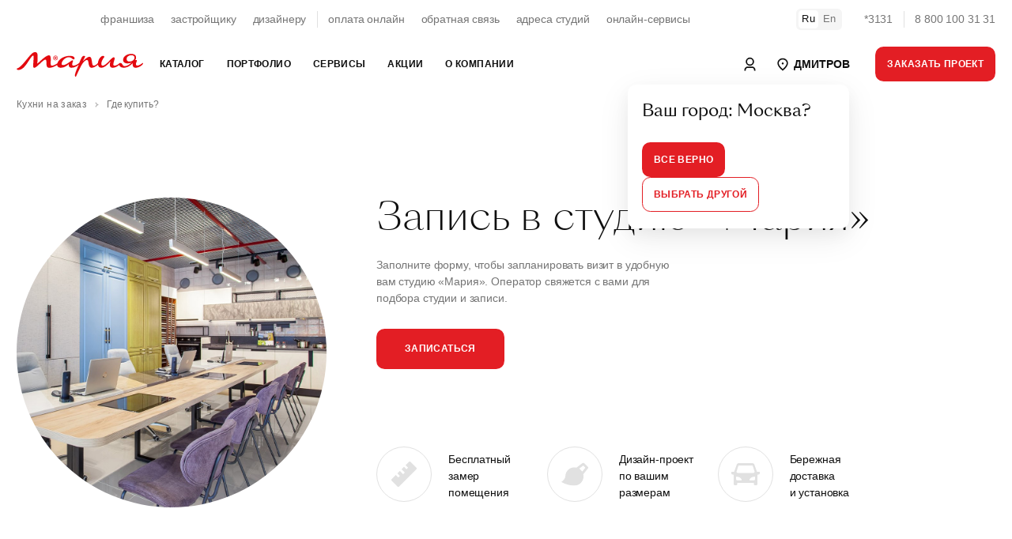

--- FILE ---
content_type: text/html; charset=utf-8
request_url: https://www.google.com/recaptcha/api2/anchor?ar=1&k=6LeO9fUjAAAAAFu20luQTeEmgW3yhaYiglxtBf0c&co=aHR0cHM6Ly9kbWl0cm92Lm1hcnlhLnJ1OjQ0Mw..&hl=en&v=PoyoqOPhxBO7pBk68S4YbpHZ&size=normal&anchor-ms=20000&execute-ms=30000&cb=jj4pfw7qrehb
body_size: 49394
content:
<!DOCTYPE HTML><html dir="ltr" lang="en"><head><meta http-equiv="Content-Type" content="text/html; charset=UTF-8">
<meta http-equiv="X-UA-Compatible" content="IE=edge">
<title>reCAPTCHA</title>
<style type="text/css">
/* cyrillic-ext */
@font-face {
  font-family: 'Roboto';
  font-style: normal;
  font-weight: 400;
  font-stretch: 100%;
  src: url(//fonts.gstatic.com/s/roboto/v48/KFO7CnqEu92Fr1ME7kSn66aGLdTylUAMa3GUBHMdazTgWw.woff2) format('woff2');
  unicode-range: U+0460-052F, U+1C80-1C8A, U+20B4, U+2DE0-2DFF, U+A640-A69F, U+FE2E-FE2F;
}
/* cyrillic */
@font-face {
  font-family: 'Roboto';
  font-style: normal;
  font-weight: 400;
  font-stretch: 100%;
  src: url(//fonts.gstatic.com/s/roboto/v48/KFO7CnqEu92Fr1ME7kSn66aGLdTylUAMa3iUBHMdazTgWw.woff2) format('woff2');
  unicode-range: U+0301, U+0400-045F, U+0490-0491, U+04B0-04B1, U+2116;
}
/* greek-ext */
@font-face {
  font-family: 'Roboto';
  font-style: normal;
  font-weight: 400;
  font-stretch: 100%;
  src: url(//fonts.gstatic.com/s/roboto/v48/KFO7CnqEu92Fr1ME7kSn66aGLdTylUAMa3CUBHMdazTgWw.woff2) format('woff2');
  unicode-range: U+1F00-1FFF;
}
/* greek */
@font-face {
  font-family: 'Roboto';
  font-style: normal;
  font-weight: 400;
  font-stretch: 100%;
  src: url(//fonts.gstatic.com/s/roboto/v48/KFO7CnqEu92Fr1ME7kSn66aGLdTylUAMa3-UBHMdazTgWw.woff2) format('woff2');
  unicode-range: U+0370-0377, U+037A-037F, U+0384-038A, U+038C, U+038E-03A1, U+03A3-03FF;
}
/* math */
@font-face {
  font-family: 'Roboto';
  font-style: normal;
  font-weight: 400;
  font-stretch: 100%;
  src: url(//fonts.gstatic.com/s/roboto/v48/KFO7CnqEu92Fr1ME7kSn66aGLdTylUAMawCUBHMdazTgWw.woff2) format('woff2');
  unicode-range: U+0302-0303, U+0305, U+0307-0308, U+0310, U+0312, U+0315, U+031A, U+0326-0327, U+032C, U+032F-0330, U+0332-0333, U+0338, U+033A, U+0346, U+034D, U+0391-03A1, U+03A3-03A9, U+03B1-03C9, U+03D1, U+03D5-03D6, U+03F0-03F1, U+03F4-03F5, U+2016-2017, U+2034-2038, U+203C, U+2040, U+2043, U+2047, U+2050, U+2057, U+205F, U+2070-2071, U+2074-208E, U+2090-209C, U+20D0-20DC, U+20E1, U+20E5-20EF, U+2100-2112, U+2114-2115, U+2117-2121, U+2123-214F, U+2190, U+2192, U+2194-21AE, U+21B0-21E5, U+21F1-21F2, U+21F4-2211, U+2213-2214, U+2216-22FF, U+2308-230B, U+2310, U+2319, U+231C-2321, U+2336-237A, U+237C, U+2395, U+239B-23B7, U+23D0, U+23DC-23E1, U+2474-2475, U+25AF, U+25B3, U+25B7, U+25BD, U+25C1, U+25CA, U+25CC, U+25FB, U+266D-266F, U+27C0-27FF, U+2900-2AFF, U+2B0E-2B11, U+2B30-2B4C, U+2BFE, U+3030, U+FF5B, U+FF5D, U+1D400-1D7FF, U+1EE00-1EEFF;
}
/* symbols */
@font-face {
  font-family: 'Roboto';
  font-style: normal;
  font-weight: 400;
  font-stretch: 100%;
  src: url(//fonts.gstatic.com/s/roboto/v48/KFO7CnqEu92Fr1ME7kSn66aGLdTylUAMaxKUBHMdazTgWw.woff2) format('woff2');
  unicode-range: U+0001-000C, U+000E-001F, U+007F-009F, U+20DD-20E0, U+20E2-20E4, U+2150-218F, U+2190, U+2192, U+2194-2199, U+21AF, U+21E6-21F0, U+21F3, U+2218-2219, U+2299, U+22C4-22C6, U+2300-243F, U+2440-244A, U+2460-24FF, U+25A0-27BF, U+2800-28FF, U+2921-2922, U+2981, U+29BF, U+29EB, U+2B00-2BFF, U+4DC0-4DFF, U+FFF9-FFFB, U+10140-1018E, U+10190-1019C, U+101A0, U+101D0-101FD, U+102E0-102FB, U+10E60-10E7E, U+1D2C0-1D2D3, U+1D2E0-1D37F, U+1F000-1F0FF, U+1F100-1F1AD, U+1F1E6-1F1FF, U+1F30D-1F30F, U+1F315, U+1F31C, U+1F31E, U+1F320-1F32C, U+1F336, U+1F378, U+1F37D, U+1F382, U+1F393-1F39F, U+1F3A7-1F3A8, U+1F3AC-1F3AF, U+1F3C2, U+1F3C4-1F3C6, U+1F3CA-1F3CE, U+1F3D4-1F3E0, U+1F3ED, U+1F3F1-1F3F3, U+1F3F5-1F3F7, U+1F408, U+1F415, U+1F41F, U+1F426, U+1F43F, U+1F441-1F442, U+1F444, U+1F446-1F449, U+1F44C-1F44E, U+1F453, U+1F46A, U+1F47D, U+1F4A3, U+1F4B0, U+1F4B3, U+1F4B9, U+1F4BB, U+1F4BF, U+1F4C8-1F4CB, U+1F4D6, U+1F4DA, U+1F4DF, U+1F4E3-1F4E6, U+1F4EA-1F4ED, U+1F4F7, U+1F4F9-1F4FB, U+1F4FD-1F4FE, U+1F503, U+1F507-1F50B, U+1F50D, U+1F512-1F513, U+1F53E-1F54A, U+1F54F-1F5FA, U+1F610, U+1F650-1F67F, U+1F687, U+1F68D, U+1F691, U+1F694, U+1F698, U+1F6AD, U+1F6B2, U+1F6B9-1F6BA, U+1F6BC, U+1F6C6-1F6CF, U+1F6D3-1F6D7, U+1F6E0-1F6EA, U+1F6F0-1F6F3, U+1F6F7-1F6FC, U+1F700-1F7FF, U+1F800-1F80B, U+1F810-1F847, U+1F850-1F859, U+1F860-1F887, U+1F890-1F8AD, U+1F8B0-1F8BB, U+1F8C0-1F8C1, U+1F900-1F90B, U+1F93B, U+1F946, U+1F984, U+1F996, U+1F9E9, U+1FA00-1FA6F, U+1FA70-1FA7C, U+1FA80-1FA89, U+1FA8F-1FAC6, U+1FACE-1FADC, U+1FADF-1FAE9, U+1FAF0-1FAF8, U+1FB00-1FBFF;
}
/* vietnamese */
@font-face {
  font-family: 'Roboto';
  font-style: normal;
  font-weight: 400;
  font-stretch: 100%;
  src: url(//fonts.gstatic.com/s/roboto/v48/KFO7CnqEu92Fr1ME7kSn66aGLdTylUAMa3OUBHMdazTgWw.woff2) format('woff2');
  unicode-range: U+0102-0103, U+0110-0111, U+0128-0129, U+0168-0169, U+01A0-01A1, U+01AF-01B0, U+0300-0301, U+0303-0304, U+0308-0309, U+0323, U+0329, U+1EA0-1EF9, U+20AB;
}
/* latin-ext */
@font-face {
  font-family: 'Roboto';
  font-style: normal;
  font-weight: 400;
  font-stretch: 100%;
  src: url(//fonts.gstatic.com/s/roboto/v48/KFO7CnqEu92Fr1ME7kSn66aGLdTylUAMa3KUBHMdazTgWw.woff2) format('woff2');
  unicode-range: U+0100-02BA, U+02BD-02C5, U+02C7-02CC, U+02CE-02D7, U+02DD-02FF, U+0304, U+0308, U+0329, U+1D00-1DBF, U+1E00-1E9F, U+1EF2-1EFF, U+2020, U+20A0-20AB, U+20AD-20C0, U+2113, U+2C60-2C7F, U+A720-A7FF;
}
/* latin */
@font-face {
  font-family: 'Roboto';
  font-style: normal;
  font-weight: 400;
  font-stretch: 100%;
  src: url(//fonts.gstatic.com/s/roboto/v48/KFO7CnqEu92Fr1ME7kSn66aGLdTylUAMa3yUBHMdazQ.woff2) format('woff2');
  unicode-range: U+0000-00FF, U+0131, U+0152-0153, U+02BB-02BC, U+02C6, U+02DA, U+02DC, U+0304, U+0308, U+0329, U+2000-206F, U+20AC, U+2122, U+2191, U+2193, U+2212, U+2215, U+FEFF, U+FFFD;
}
/* cyrillic-ext */
@font-face {
  font-family: 'Roboto';
  font-style: normal;
  font-weight: 500;
  font-stretch: 100%;
  src: url(//fonts.gstatic.com/s/roboto/v48/KFO7CnqEu92Fr1ME7kSn66aGLdTylUAMa3GUBHMdazTgWw.woff2) format('woff2');
  unicode-range: U+0460-052F, U+1C80-1C8A, U+20B4, U+2DE0-2DFF, U+A640-A69F, U+FE2E-FE2F;
}
/* cyrillic */
@font-face {
  font-family: 'Roboto';
  font-style: normal;
  font-weight: 500;
  font-stretch: 100%;
  src: url(//fonts.gstatic.com/s/roboto/v48/KFO7CnqEu92Fr1ME7kSn66aGLdTylUAMa3iUBHMdazTgWw.woff2) format('woff2');
  unicode-range: U+0301, U+0400-045F, U+0490-0491, U+04B0-04B1, U+2116;
}
/* greek-ext */
@font-face {
  font-family: 'Roboto';
  font-style: normal;
  font-weight: 500;
  font-stretch: 100%;
  src: url(//fonts.gstatic.com/s/roboto/v48/KFO7CnqEu92Fr1ME7kSn66aGLdTylUAMa3CUBHMdazTgWw.woff2) format('woff2');
  unicode-range: U+1F00-1FFF;
}
/* greek */
@font-face {
  font-family: 'Roboto';
  font-style: normal;
  font-weight: 500;
  font-stretch: 100%;
  src: url(//fonts.gstatic.com/s/roboto/v48/KFO7CnqEu92Fr1ME7kSn66aGLdTylUAMa3-UBHMdazTgWw.woff2) format('woff2');
  unicode-range: U+0370-0377, U+037A-037F, U+0384-038A, U+038C, U+038E-03A1, U+03A3-03FF;
}
/* math */
@font-face {
  font-family: 'Roboto';
  font-style: normal;
  font-weight: 500;
  font-stretch: 100%;
  src: url(//fonts.gstatic.com/s/roboto/v48/KFO7CnqEu92Fr1ME7kSn66aGLdTylUAMawCUBHMdazTgWw.woff2) format('woff2');
  unicode-range: U+0302-0303, U+0305, U+0307-0308, U+0310, U+0312, U+0315, U+031A, U+0326-0327, U+032C, U+032F-0330, U+0332-0333, U+0338, U+033A, U+0346, U+034D, U+0391-03A1, U+03A3-03A9, U+03B1-03C9, U+03D1, U+03D5-03D6, U+03F0-03F1, U+03F4-03F5, U+2016-2017, U+2034-2038, U+203C, U+2040, U+2043, U+2047, U+2050, U+2057, U+205F, U+2070-2071, U+2074-208E, U+2090-209C, U+20D0-20DC, U+20E1, U+20E5-20EF, U+2100-2112, U+2114-2115, U+2117-2121, U+2123-214F, U+2190, U+2192, U+2194-21AE, U+21B0-21E5, U+21F1-21F2, U+21F4-2211, U+2213-2214, U+2216-22FF, U+2308-230B, U+2310, U+2319, U+231C-2321, U+2336-237A, U+237C, U+2395, U+239B-23B7, U+23D0, U+23DC-23E1, U+2474-2475, U+25AF, U+25B3, U+25B7, U+25BD, U+25C1, U+25CA, U+25CC, U+25FB, U+266D-266F, U+27C0-27FF, U+2900-2AFF, U+2B0E-2B11, U+2B30-2B4C, U+2BFE, U+3030, U+FF5B, U+FF5D, U+1D400-1D7FF, U+1EE00-1EEFF;
}
/* symbols */
@font-face {
  font-family: 'Roboto';
  font-style: normal;
  font-weight: 500;
  font-stretch: 100%;
  src: url(//fonts.gstatic.com/s/roboto/v48/KFO7CnqEu92Fr1ME7kSn66aGLdTylUAMaxKUBHMdazTgWw.woff2) format('woff2');
  unicode-range: U+0001-000C, U+000E-001F, U+007F-009F, U+20DD-20E0, U+20E2-20E4, U+2150-218F, U+2190, U+2192, U+2194-2199, U+21AF, U+21E6-21F0, U+21F3, U+2218-2219, U+2299, U+22C4-22C6, U+2300-243F, U+2440-244A, U+2460-24FF, U+25A0-27BF, U+2800-28FF, U+2921-2922, U+2981, U+29BF, U+29EB, U+2B00-2BFF, U+4DC0-4DFF, U+FFF9-FFFB, U+10140-1018E, U+10190-1019C, U+101A0, U+101D0-101FD, U+102E0-102FB, U+10E60-10E7E, U+1D2C0-1D2D3, U+1D2E0-1D37F, U+1F000-1F0FF, U+1F100-1F1AD, U+1F1E6-1F1FF, U+1F30D-1F30F, U+1F315, U+1F31C, U+1F31E, U+1F320-1F32C, U+1F336, U+1F378, U+1F37D, U+1F382, U+1F393-1F39F, U+1F3A7-1F3A8, U+1F3AC-1F3AF, U+1F3C2, U+1F3C4-1F3C6, U+1F3CA-1F3CE, U+1F3D4-1F3E0, U+1F3ED, U+1F3F1-1F3F3, U+1F3F5-1F3F7, U+1F408, U+1F415, U+1F41F, U+1F426, U+1F43F, U+1F441-1F442, U+1F444, U+1F446-1F449, U+1F44C-1F44E, U+1F453, U+1F46A, U+1F47D, U+1F4A3, U+1F4B0, U+1F4B3, U+1F4B9, U+1F4BB, U+1F4BF, U+1F4C8-1F4CB, U+1F4D6, U+1F4DA, U+1F4DF, U+1F4E3-1F4E6, U+1F4EA-1F4ED, U+1F4F7, U+1F4F9-1F4FB, U+1F4FD-1F4FE, U+1F503, U+1F507-1F50B, U+1F50D, U+1F512-1F513, U+1F53E-1F54A, U+1F54F-1F5FA, U+1F610, U+1F650-1F67F, U+1F687, U+1F68D, U+1F691, U+1F694, U+1F698, U+1F6AD, U+1F6B2, U+1F6B9-1F6BA, U+1F6BC, U+1F6C6-1F6CF, U+1F6D3-1F6D7, U+1F6E0-1F6EA, U+1F6F0-1F6F3, U+1F6F7-1F6FC, U+1F700-1F7FF, U+1F800-1F80B, U+1F810-1F847, U+1F850-1F859, U+1F860-1F887, U+1F890-1F8AD, U+1F8B0-1F8BB, U+1F8C0-1F8C1, U+1F900-1F90B, U+1F93B, U+1F946, U+1F984, U+1F996, U+1F9E9, U+1FA00-1FA6F, U+1FA70-1FA7C, U+1FA80-1FA89, U+1FA8F-1FAC6, U+1FACE-1FADC, U+1FADF-1FAE9, U+1FAF0-1FAF8, U+1FB00-1FBFF;
}
/* vietnamese */
@font-face {
  font-family: 'Roboto';
  font-style: normal;
  font-weight: 500;
  font-stretch: 100%;
  src: url(//fonts.gstatic.com/s/roboto/v48/KFO7CnqEu92Fr1ME7kSn66aGLdTylUAMa3OUBHMdazTgWw.woff2) format('woff2');
  unicode-range: U+0102-0103, U+0110-0111, U+0128-0129, U+0168-0169, U+01A0-01A1, U+01AF-01B0, U+0300-0301, U+0303-0304, U+0308-0309, U+0323, U+0329, U+1EA0-1EF9, U+20AB;
}
/* latin-ext */
@font-face {
  font-family: 'Roboto';
  font-style: normal;
  font-weight: 500;
  font-stretch: 100%;
  src: url(//fonts.gstatic.com/s/roboto/v48/KFO7CnqEu92Fr1ME7kSn66aGLdTylUAMa3KUBHMdazTgWw.woff2) format('woff2');
  unicode-range: U+0100-02BA, U+02BD-02C5, U+02C7-02CC, U+02CE-02D7, U+02DD-02FF, U+0304, U+0308, U+0329, U+1D00-1DBF, U+1E00-1E9F, U+1EF2-1EFF, U+2020, U+20A0-20AB, U+20AD-20C0, U+2113, U+2C60-2C7F, U+A720-A7FF;
}
/* latin */
@font-face {
  font-family: 'Roboto';
  font-style: normal;
  font-weight: 500;
  font-stretch: 100%;
  src: url(//fonts.gstatic.com/s/roboto/v48/KFO7CnqEu92Fr1ME7kSn66aGLdTylUAMa3yUBHMdazQ.woff2) format('woff2');
  unicode-range: U+0000-00FF, U+0131, U+0152-0153, U+02BB-02BC, U+02C6, U+02DA, U+02DC, U+0304, U+0308, U+0329, U+2000-206F, U+20AC, U+2122, U+2191, U+2193, U+2212, U+2215, U+FEFF, U+FFFD;
}
/* cyrillic-ext */
@font-face {
  font-family: 'Roboto';
  font-style: normal;
  font-weight: 900;
  font-stretch: 100%;
  src: url(//fonts.gstatic.com/s/roboto/v48/KFO7CnqEu92Fr1ME7kSn66aGLdTylUAMa3GUBHMdazTgWw.woff2) format('woff2');
  unicode-range: U+0460-052F, U+1C80-1C8A, U+20B4, U+2DE0-2DFF, U+A640-A69F, U+FE2E-FE2F;
}
/* cyrillic */
@font-face {
  font-family: 'Roboto';
  font-style: normal;
  font-weight: 900;
  font-stretch: 100%;
  src: url(//fonts.gstatic.com/s/roboto/v48/KFO7CnqEu92Fr1ME7kSn66aGLdTylUAMa3iUBHMdazTgWw.woff2) format('woff2');
  unicode-range: U+0301, U+0400-045F, U+0490-0491, U+04B0-04B1, U+2116;
}
/* greek-ext */
@font-face {
  font-family: 'Roboto';
  font-style: normal;
  font-weight: 900;
  font-stretch: 100%;
  src: url(//fonts.gstatic.com/s/roboto/v48/KFO7CnqEu92Fr1ME7kSn66aGLdTylUAMa3CUBHMdazTgWw.woff2) format('woff2');
  unicode-range: U+1F00-1FFF;
}
/* greek */
@font-face {
  font-family: 'Roboto';
  font-style: normal;
  font-weight: 900;
  font-stretch: 100%;
  src: url(//fonts.gstatic.com/s/roboto/v48/KFO7CnqEu92Fr1ME7kSn66aGLdTylUAMa3-UBHMdazTgWw.woff2) format('woff2');
  unicode-range: U+0370-0377, U+037A-037F, U+0384-038A, U+038C, U+038E-03A1, U+03A3-03FF;
}
/* math */
@font-face {
  font-family: 'Roboto';
  font-style: normal;
  font-weight: 900;
  font-stretch: 100%;
  src: url(//fonts.gstatic.com/s/roboto/v48/KFO7CnqEu92Fr1ME7kSn66aGLdTylUAMawCUBHMdazTgWw.woff2) format('woff2');
  unicode-range: U+0302-0303, U+0305, U+0307-0308, U+0310, U+0312, U+0315, U+031A, U+0326-0327, U+032C, U+032F-0330, U+0332-0333, U+0338, U+033A, U+0346, U+034D, U+0391-03A1, U+03A3-03A9, U+03B1-03C9, U+03D1, U+03D5-03D6, U+03F0-03F1, U+03F4-03F5, U+2016-2017, U+2034-2038, U+203C, U+2040, U+2043, U+2047, U+2050, U+2057, U+205F, U+2070-2071, U+2074-208E, U+2090-209C, U+20D0-20DC, U+20E1, U+20E5-20EF, U+2100-2112, U+2114-2115, U+2117-2121, U+2123-214F, U+2190, U+2192, U+2194-21AE, U+21B0-21E5, U+21F1-21F2, U+21F4-2211, U+2213-2214, U+2216-22FF, U+2308-230B, U+2310, U+2319, U+231C-2321, U+2336-237A, U+237C, U+2395, U+239B-23B7, U+23D0, U+23DC-23E1, U+2474-2475, U+25AF, U+25B3, U+25B7, U+25BD, U+25C1, U+25CA, U+25CC, U+25FB, U+266D-266F, U+27C0-27FF, U+2900-2AFF, U+2B0E-2B11, U+2B30-2B4C, U+2BFE, U+3030, U+FF5B, U+FF5D, U+1D400-1D7FF, U+1EE00-1EEFF;
}
/* symbols */
@font-face {
  font-family: 'Roboto';
  font-style: normal;
  font-weight: 900;
  font-stretch: 100%;
  src: url(//fonts.gstatic.com/s/roboto/v48/KFO7CnqEu92Fr1ME7kSn66aGLdTylUAMaxKUBHMdazTgWw.woff2) format('woff2');
  unicode-range: U+0001-000C, U+000E-001F, U+007F-009F, U+20DD-20E0, U+20E2-20E4, U+2150-218F, U+2190, U+2192, U+2194-2199, U+21AF, U+21E6-21F0, U+21F3, U+2218-2219, U+2299, U+22C4-22C6, U+2300-243F, U+2440-244A, U+2460-24FF, U+25A0-27BF, U+2800-28FF, U+2921-2922, U+2981, U+29BF, U+29EB, U+2B00-2BFF, U+4DC0-4DFF, U+FFF9-FFFB, U+10140-1018E, U+10190-1019C, U+101A0, U+101D0-101FD, U+102E0-102FB, U+10E60-10E7E, U+1D2C0-1D2D3, U+1D2E0-1D37F, U+1F000-1F0FF, U+1F100-1F1AD, U+1F1E6-1F1FF, U+1F30D-1F30F, U+1F315, U+1F31C, U+1F31E, U+1F320-1F32C, U+1F336, U+1F378, U+1F37D, U+1F382, U+1F393-1F39F, U+1F3A7-1F3A8, U+1F3AC-1F3AF, U+1F3C2, U+1F3C4-1F3C6, U+1F3CA-1F3CE, U+1F3D4-1F3E0, U+1F3ED, U+1F3F1-1F3F3, U+1F3F5-1F3F7, U+1F408, U+1F415, U+1F41F, U+1F426, U+1F43F, U+1F441-1F442, U+1F444, U+1F446-1F449, U+1F44C-1F44E, U+1F453, U+1F46A, U+1F47D, U+1F4A3, U+1F4B0, U+1F4B3, U+1F4B9, U+1F4BB, U+1F4BF, U+1F4C8-1F4CB, U+1F4D6, U+1F4DA, U+1F4DF, U+1F4E3-1F4E6, U+1F4EA-1F4ED, U+1F4F7, U+1F4F9-1F4FB, U+1F4FD-1F4FE, U+1F503, U+1F507-1F50B, U+1F50D, U+1F512-1F513, U+1F53E-1F54A, U+1F54F-1F5FA, U+1F610, U+1F650-1F67F, U+1F687, U+1F68D, U+1F691, U+1F694, U+1F698, U+1F6AD, U+1F6B2, U+1F6B9-1F6BA, U+1F6BC, U+1F6C6-1F6CF, U+1F6D3-1F6D7, U+1F6E0-1F6EA, U+1F6F0-1F6F3, U+1F6F7-1F6FC, U+1F700-1F7FF, U+1F800-1F80B, U+1F810-1F847, U+1F850-1F859, U+1F860-1F887, U+1F890-1F8AD, U+1F8B0-1F8BB, U+1F8C0-1F8C1, U+1F900-1F90B, U+1F93B, U+1F946, U+1F984, U+1F996, U+1F9E9, U+1FA00-1FA6F, U+1FA70-1FA7C, U+1FA80-1FA89, U+1FA8F-1FAC6, U+1FACE-1FADC, U+1FADF-1FAE9, U+1FAF0-1FAF8, U+1FB00-1FBFF;
}
/* vietnamese */
@font-face {
  font-family: 'Roboto';
  font-style: normal;
  font-weight: 900;
  font-stretch: 100%;
  src: url(//fonts.gstatic.com/s/roboto/v48/KFO7CnqEu92Fr1ME7kSn66aGLdTylUAMa3OUBHMdazTgWw.woff2) format('woff2');
  unicode-range: U+0102-0103, U+0110-0111, U+0128-0129, U+0168-0169, U+01A0-01A1, U+01AF-01B0, U+0300-0301, U+0303-0304, U+0308-0309, U+0323, U+0329, U+1EA0-1EF9, U+20AB;
}
/* latin-ext */
@font-face {
  font-family: 'Roboto';
  font-style: normal;
  font-weight: 900;
  font-stretch: 100%;
  src: url(//fonts.gstatic.com/s/roboto/v48/KFO7CnqEu92Fr1ME7kSn66aGLdTylUAMa3KUBHMdazTgWw.woff2) format('woff2');
  unicode-range: U+0100-02BA, U+02BD-02C5, U+02C7-02CC, U+02CE-02D7, U+02DD-02FF, U+0304, U+0308, U+0329, U+1D00-1DBF, U+1E00-1E9F, U+1EF2-1EFF, U+2020, U+20A0-20AB, U+20AD-20C0, U+2113, U+2C60-2C7F, U+A720-A7FF;
}
/* latin */
@font-face {
  font-family: 'Roboto';
  font-style: normal;
  font-weight: 900;
  font-stretch: 100%;
  src: url(//fonts.gstatic.com/s/roboto/v48/KFO7CnqEu92Fr1ME7kSn66aGLdTylUAMa3yUBHMdazQ.woff2) format('woff2');
  unicode-range: U+0000-00FF, U+0131, U+0152-0153, U+02BB-02BC, U+02C6, U+02DA, U+02DC, U+0304, U+0308, U+0329, U+2000-206F, U+20AC, U+2122, U+2191, U+2193, U+2212, U+2215, U+FEFF, U+FFFD;
}

</style>
<link rel="stylesheet" type="text/css" href="https://www.gstatic.com/recaptcha/releases/PoyoqOPhxBO7pBk68S4YbpHZ/styles__ltr.css">
<script nonce="PcJpV04joViHzQQN-21uQg" type="text/javascript">window['__recaptcha_api'] = 'https://www.google.com/recaptcha/api2/';</script>
<script type="text/javascript" src="https://www.gstatic.com/recaptcha/releases/PoyoqOPhxBO7pBk68S4YbpHZ/recaptcha__en.js" nonce="PcJpV04joViHzQQN-21uQg">
      
    </script></head>
<body><div id="rc-anchor-alert" class="rc-anchor-alert"></div>
<input type="hidden" id="recaptcha-token" value="[base64]">
<script type="text/javascript" nonce="PcJpV04joViHzQQN-21uQg">
      recaptcha.anchor.Main.init("[\x22ainput\x22,[\x22bgdata\x22,\x22\x22,\[base64]/[base64]/[base64]/[base64]/[base64]/[base64]/[base64]/[base64]/[base64]/[base64]\\u003d\x22,\[base64]\\u003d\x22,\x22bkpRw7bDrsKkb0EvbcOZwqYJw5oFw4Q0KC5FeCMQAcKzesOXwrrDsMKpwo/Cu2/DkcOHFcKvK8KhEcKXw5zDmcKcw7PChS7CmR0fJV9kRE/DlMO/QcOjIsKyNMKgwoMaIHxSW2nCmw/Cpm5MwozDqUR+dMK/wr/Dl8KiwqNVw4VnwqPDlcKLwrTCocOdL8Kdw6zDkMOKwr47UijCnsKRw4nCv8OSF0zDqcOTwqrDpMKQLT/[base64]/Cp8KULMONGsKMworCvcK2w7hjw4TCncKKw7tsdcKOd8OhJcO9w47Cn07Cv8OBNCzDqUHCqlwbwpLCjMKkAMODwpUzwqMOIlY3wpAFBcKWw6QNNVEDwoEgwoXDp1jCn8KgLnwSw6nCqSpmHMOEwr/DusORwpDCpHDDlMK1XDh1wo3DjWBOPMOqwopkwovCo8O8w4FYw5dhwpfCr1RDVDXCicOiDBhUw63CmMKgPxRdwqDCrGbCshAePC/[base64]/[base64]/Gw3CucKSTMOGQylMwpXDsMKxwp/DvsKXw67DhcK1w4lnwpHCtcOFacOsKsO+w65zw7QcwqYdI1TDkMOLb8ODw7o2wrpHwrcFBxNfw55gw6VSGMOTBHBowprDs8Odw5bDucKXQwzDkBvDtzrDvEXCi8KFCMO1GzTDv8OYL8KQw7ZTPBnCnXrDoDPDsic1wpXCmGwywrTCr8KvwoF5wp1ZMkPDnsK/wrMZNiIoSsKgwpjDvMKmfsOONMKLwrIGM8O5wpTDvsKCHRktw5fCnTsdRRxIw5PCqcO9Q8OGXy/Cpm18wqpGMGfCtMO/[base64]/CoAMCYWknwojDnnfCiG8cUUxRZlkvH8Kqw5IxfQvCtsKvwrJ1wr0IQcKeOsKtDj9KA8O9wolPwpJLw73CsMOdWMOSDVLDgsORBcK3wr7Cixh3w5bDlkjDthHCm8Ouw4DCtMOUwpliwrIDGwJEwrwHcVhswpfDlcKJOcKVw5/DosKbw7sQZ8KGCGcDw7ohHcOEw7xlw44dZsK2w7gGw549wrzDoMOkIwfCgS7Ck8OXwqXCil1hWcOEw5/DtXUeFk/ChDZIw5RhDMK1w4NdeXrDgMKjWhE6w5onM8OSw4rDq8KmAcKzTMKYw73DpcO8UQhFwrA9bsKPNsOVwpTDjSfCp8O9w7bCuisrccOODAnCokQ2w6JoUVNlwrDCg3phw67CmcOew4wpRMKGw73CnMKjPsOpwoTCiMO0wrbCnBbCs3JMGhTDrcKkAGhywqPDusKqwr9ew7/[base64]/Cm8KrwqDCrwYqwrzCgsKcwr4Xf8OewqJjIEjDs2EubcKCw5gzw5PClMO5wrrDmMOgDjjDpcKWwofCkDnDjcKNH8KPw6nCusKOwrnCqTgmF8KVRklZwr51wqFwwqEew7psw6TDtngiM8O/wqJ0w5B0O0kmwrXDnjnDiMKNwpXDqB/DucO9w4HDscO+cF5mEHFnBGAANsO0w7PDlMKfw6NCFHY2F8K2wqAsREPDgGQZakLDoXpVdXc9w5rDgMKDFS9Qw4Zowp9fwp3DiB/[base64]/w68RworDhm9ewpvCtn9lwo7DhC1aU8Otw5TDvsKBw4rDnihyBWrCjcKbDRZ/[base64]/CoDMCYwMoRFJXw7oLw47DpVRuwqzDjRHCsQ/DicOKHsOkOMKnwoxsUyrDpsKvCVzCg8O8woHDpE3DtnUNw7PDvwtZw4XDu17Dm8KVw4d8w4nClsOtwpd3w4UuwphUw6hpLsK0EsOBB0XDpsK2H3MiVMK9w4ABw73Dq0LDrS16wrHCssOUwpVEB8KrAyvDtMO/EcO4XxbChnHDlMK2CAxDByLDn8O/SWXCnsOFw6DDthDCs1/[base64]/DgmwsR1hzRFPDlw/DvXzDisOZfi4kb8OWwo/Dv2LDijXDo8Kew7TCk8O6wo1tw4FrXHzDslnDvDbDgRnDiCLCgsORIcK0XMKUw5zDiXQWTDrChcOnwr5Ww4d3fx/CkxE/HyZBw4VtPzVew6wMw4nDosO0w5hwTMKJwo1DNF5zWEzDlMKsaMOMVsONXz5PwoB2L8KPbn1Hwro4w6oRw4zDj8KLwoEwSCnDv8KCw6jDrB9SN2hDY8KhP2DDssKgwqdTLcKEIBwkDMOeD8OYwq04X1IdVcKLWTbDmFnCpMKMw4jDisOxRMOyw4UWw7XDv8OIHA/Cs8KATMOLZj5cb8O3KVXCjRNDw5LCuCvCiXrCmD7ChwjDkndNwqjCuSrCicO/KwNMDcKJwroYw74jw6LCkzw7w548NMK9SB7Cj8K8DcOqblvCoRHDnysNRC5WDsKYPMOXw5YFwp8HJ8O9w5zDoTYeNHzDs8K/woN5GMOOBVTCqsOXwoTCu8KAwrBLwq9QXj1pEVrCjC7Cl0zDpEvCgMKKcsOdSsOSLlHDgMOUFQjDjGxxcALDucKyHsONwoRJHhc6bsOhUMK1wqYaR8KZw7PDsEkrEC/[base64]/[base64]/Ct8O9w7rDqcKuwo8DbMOCfznCoMO/wrwJw4HDnQPCqMOhaMOrGsOrTsKiX31Qw7JUJ8KfNGLDlMOKIwzCjjnCmCktYcKGw64TwpNPwrFdw5ZgwpBjw59dNX8nwo4Kw5NBWhLDgMKKEsK7SsKIIMOXH8O0S13DkHASw5NQfyfCg8OBAnhOYsKMXRbCpMOHNsO/wpPDm8O4TUnDl8O8MzvDnsO8w57DmcOxw7UEVcKzw7UuYy7CrxLCg3/CucOVesK6DsO9X3dJwr7DrwNswr7ClS5SU8Orw4IpN38RwpzDnsOGLMKtJTMnamvDpsKdw7pMw4LDikfCp3jColjDompzw7/[base64]/[base64]/Cn8KMwp1uwr/CscONGMKNwo7CrsO9wqgmXMK/[base64]/wqcTw4fCj8KywrHDucOTLSQveXbDnMOjJ8KBci3DqRotOVjCtB1Jw57CsnHCnMOIwoAtwqkafk1cfcK/w7UKAF9MwqXCpjUAw5fDgsOMR2VwwqEgw6XDtsOQOMO9w6jDlGpZw4bDm8KlVnLCjMKWw57CuTEjJmpzwppdLcKIEA/CuSbDosKOIMKbU8OYw7bCljzCkcOkVMOYwpfDmsOFKMOrwr0ww6/ClDMCQcKJwokQJQrCkzrDqsKGw7fCvMOww5xQw6HChARYYcOfw7pPw7k+w5JLwqjCksKVJMOXwrnDg8K5CjkqHFnDpAoVVMK/wq8oKjc5ZRvDmXPDnMOMw54gD8OCw5EWUsK5w57CksKEBsKywrZxw5hSwpjCiRLCkm/Dt8KpAMOjKcO2woPCpmIDTXMRw5bCmsOgXsKOwpxZasOXQxzCoMKCw6zCjgXCm8Kow4rCjsOUVsO4SCddQ8K2AwUtw5ZJw7vDkzlQw4pmwrwaTA/DhcKpwrpOHsKIwo7ClCFIV8OXw7fDgz3CpXEywpEtwr0PSMKrDWY/wqfDksOEK1B7w4c7w47DjhtMw7fCviIUXjzCuzwwbsK3wp7DtExhBsO0WmIDHsOHHgQww5zCocO7IgDDgcOUwq3DlQ5MwqDDgMOwwr0rw6LDqMKDMMOQEgFdwpPCrDjDtnYcwpTCuhlMwovDncKxV0hJHcK3Fk5YKm/CoMO/IsKdwr/DgcKmbxcwwqUzHMKoC8ONNsOpXMOQGMOIwqPCqMOFDWDCvCghw5nCscKNbsKDw7B5w4LDu8OaFTxrb8OSw5rCtcOtTAQvcsKtwo9kwpvDsHfCh8OvwqJdVcOVc8O/E8O6w6zCssOgRXptw5YVwqouworChXHCn8KHTcOSw6vDjQQewq9twptQwpJcw6PDt1zDplTChnRJwr3ClcOLwoDDj1PCqsO8w4jDmlDCj0HDoybDiMOcXkjDnxrDlcOuwojCgMKLMcKtXMO/PcOcW8OUw63CmsKSwqnCmFgFDCoEakhocMKZJMK7w7bDocOXwq9DwovDnV0tJ8KyejdFA8O7UVRmw4AuwokDNsKPdsOXDcKGUsOvHcKnw50nZnHDv8OMwrUjR8KFw5J3w5/CsWPCtMOJw6LCtMK0w4zDq8Osw7wwwrJ7ZMOswrN7alfDhcONIMOMwo00wrjCjHnCssK3w4rDtyLCrsKRNBcgw6LDnidQRjNPOBpgdm8HwonCmwZtC8OBHMKRNW9EQMKSwrjCmk9OeTHCliF/HksjVCDDqkbDulXCk0DCmMOmNcOGEMOoI8OhIcKvbnoVbgJDfcOlH3ggw6bCmcOKYsKCwr1+w54Rw6TDq8Ojwq8dwpTDnEbCncOVKcKkwr12PgwSNDvCugdaAwvDkRnCu3gEwoYSw57CtBo7ZMKzO8O+ccK5w4/DiHt2P0vClMOnwrUbw6djwrXCh8KSw59kRVRsAsK6YMKEwpljw44Ewo1RS8Kywolhw5l4wqcBw4LDicOtNcK8bR1wwp/CssKcJMO7Aj3Cp8O5w5fDmsK4wqd2Y8KXwpLDvTPDnMKowo/[base64]/DlwsDwqx7EcOaw4EuwpoDLsOCbMKYw7nDnsKWacKNwrYWw5HDusKiYhAKM8OpIAPCucOJwqp8w6tgwpEBwpDDoMKje8KJw63CiMKwwr0dW2rDl8KYw63Cq8KTRT1Lw7bDs8KdIVjCqMK8wpjCvsO/w5PChsKtw6Eew6/DlsKEe8OLPMOXHgbCilvCjMKdHQrDncOHwp7DpcOfG0sVFHQbw4ZJwpFjw7dkwot/IUvCrk7DnibCn20rSsOmE3d5wql2wq3DrWnCgcOOwoJeRsKSSSrDvRjCm8KUUFjCvUbDqD4ybMKPQ3clG3DDrMOtwpwkwqk9DsOWw6zCmXjCm8O/w4gwwpTCilPDkCwWNzzCi1MUdcOzJcKCeMOQcsK3ZsOEYH/Cp8K9N8O1woLDisKsB8Oww4pgHy7CpSrDlXvCi8O+w5EMNWrCki7CsnVwwpYFw7Bcw6x6X2tPwr8pA8KIw5FnwrdhP1zCkMOZw6jDuMO+wqE/YgPDmBo9GsOoG8Opw74lwo/ChcKHG8Ocw6nDq1zDmTXDvUbCp2rDtMORDEPDo0lxZV/DhcK0wrjDpsOmwrnCuMOcwpTDljhEZzt5worDqBxLSWsaC1Uuf8ONwpXCjFsswovDgxR1wrtKF8KMH8O7wpjCsMO4W1rDkMKQEGQ2wrzDu8OwXQ81w4Jwc8OTwp/[base64]/DssOpwpfClcOYYMKMTMOpw4Q5KcORL8KCw4YUXXzDoGjDmcKgw5XDqlpBIMKTw4JFVUcgHDtwwqnDqHTCmkpzEgXDkATCmsKYw4rDnsOTw4/CsWZLwpbDrFHDicOEw4PDpz9pwqVDMMO4w4nClmEEwo/DrcOAw7RKwpjDunbDkw7DsEHCmMKcwpjCux/[base64]/Cj8Kbw5d7LVDDuMOvKMObworDqXRrwoTDjXdiw54ww4ISAsKVw7ASw5xuw6nCtjJkwpPChcOxN3bDljkENnsow51KcsKAXhEFw60dw6bDtMONc8KfaMOTTDLDvcOtTBzCp8K6IFc0O8Kqw4/CowrDtXQ1H8KtcUvCv8KxfjM0asOawpbCuMOSbEdjw5/[base64]/DjcKbeyjDgsKQwp8Ew4Jww4nCkDAxaMKcDGlER1zCh8KKKR07wq/Dj8KGZ8Orw5jCqwc8IMKtb8Kpw5LCvlMOcVjChzRPT8KqO8Kvw6FZH0LCosOYOhtrUTp/ZwZlCcK2JH/DsWvDrXIvwoHDtixzw50BwqzChH/[base64]/CgCnDrktqEkXDtMKtwrnDpsKGPwzDpD3Ck8OYw6rDrSvDmsOOw45/Z17CuVdvLXnClMKWUyBfwqHCj8KsQRJodcKPE1/DocKkH33DpMKGwq9LaF4AMsO9PcKOMDZoNWvDp1vCmzg6w4bDlsKpwotrTxzCp0tACMK9w7LCtnbCj1fCmcKLUsKxwrQMKMKoImsLw6NkX8OGKh9/wqzDvGQ2cWdFwq3DgUwmwoQkw6IYSlMMSMKBw7hiw4VOCcKtw5ssMcKSDMKlPQrDtMOUVgxPw4TCnMOHfCcuFzbCp8Kpw5s4OBhiwokywpLDr8O8RcKhw49ow5PClnXDmcKJwoPDpsO9B8O2X8Onw6fDg8KgS8KYbcKpwqzDiS3DpnjDsRZVEC/DkcOfwrDDsgnCvsOIwoRlw6rClnw5w5vDtCk4T8K5cVLDjUbDtw3DnDjDhcKow5Z6S8K4ZsO8CsKSPMOfwqbCg8K7w4sAw7Rjw4BqcnDDhGDDtsKBY8KYw6kFw73DukDDkMKbG381Z8ORPcKxeGTDscOFaCI/GsKhwodpK0XDjnFtwoMWW8KfO3gHw7fDi03DpsOqwph1P8KJw7bCoXMmwppwYcO+HwfChVXDgwFVah/Cv8O/w7PDjzYFZmFNCcKJwqJ0wqZCw7/Ct0Y1JzLCtR/DuMKIYCLDrMOlwpkkw4sEwpcwwp9aQcKadzNkc8OkwrLCimQHw4LDrcOowqRoUsKWJcOpw48OwqHDkirCv8KswpnCr8O2wpZ3w73DicK/YzNIw5/CncK/[base64]/DtEDDmHEsSMOaw5wfwqhfwr1fcW/CtcOvZkgvFsOCXWEww70CGWzCg8KCwq8GdcOnw4MhwpnDqcOtw5srw5/CrSTDj8ObwrMjwojDvsODwolIwoV9dsKoE8KhDjBpwrXDksOzw5rDigjCgx0uwpbCiUY6KMOqPXouw7cjw4dLKz7Dj0V/w5B3wpPChMOOwpjCtFFOAMKxwrXCgMKBDMO8GcOvw7AawprCnsOJT8OnSMODT8KSVxDCtB1Kw5fDsMKCw5vDhjbCrcO2w6ErIlDDpzdTw6RjQHfCpyfDu8OWBkM2e8K5MMKKwr3Dj2xaw7zCsxjDvCLDhsO6wqUOdkDCucKaMAx/wowYwr10w53Dh8KYEC5iwqfDpMKQw6MFTCzDmcKqw4jCtUEwwpbCkMKYZhx/[base64]/[base64]/[base64]/DtcOsw4tjfUAsYsKxw53CoMKAw6xTw6V1w74rwrVjwoIWw49yI8K7A14wwqvCiMOKw5DCoMKCajMYwrvCocO8w7dvaiLCkMOjwr8tXsK+VBRxKMKMDmJpwoBfYsO2SAJSYcKfwrEAKcOyazPCsGk4w4tiwpLDm8O/[base64]/dsK1XXVkw4HDsnsJw5rCnS9GCsK4QTLDpsOPwqYnwoVVwrhvw4vCt8Kbw6fDjx/ChgpBw5d3UMOvV2TDscONM8O1ADLDjVpAw5nClT/Cj8Kiw6jCiGVtIFjCscKGw4hNcsKpwoccwoHDqi3CgR8Rw6NGw6Jmwr/CuwpNw6sMLMK4Ww9gcjzCh8OjXjXDucOkwoQ2wph4w57ClMOjw7I1VsOGw4QMUh/[base64]/Djw/CtcKpw7g5w6wTX37CvhsEbi7CmcOeR8OnRMK1wrDDqSkjeMOuw5k6w6jCp1IEUsOiwq4QwqbDscKFwqhzwqkZOwxhw6IIGhPCgMKuwo0Xw6/Dpx4nwqwsTiVoWVbCuHBkwoTDvcKMRsK6O8OqfADCvcKlw4XDhcKIw40fwqFrPgLCuhbDqz1dwpTDs08iNDrDiU1wDgYxw4/[base64]/w4wwbztkw7h/wpJCQBMnNFDCrsKESUDDj8K5wpXCkA3Dg8K5w4/[base64]/DuMOew5pVUW0cw54eb1XDv8KQWx8XZmtjbgxBWjJ7wp1ZwpPDqCoXw5Uqw6MhwrEKwqcywp4xwr0TwoDDnQbClUQVw7jDsh5uHR9Hflw7w4Y/F3hQZmnCjsO/[base64]/CjCTDuMK7N8Oew6rCicOew7DDnMK1w5rDhTo9C2w6J8OfaTXDggzClEYGfk4kTsOyw6PDlsKfV8Kvw7c9J8KtGcKFwpgXwpcFWMKRwporwojDsks1aVkcwrPCkXbDpMKmFXjCucKywpkVwpnDrSPDhwR7w6IzAsKJwpgNwpMeADbCjcKLw7szw6XDqi/DnCl5EALCtcOudghxwp40wq8pdzLCmE7Dr8Ktw5B/w6/[base64]/CnEzCgyXDuC12PFXCkcOxw5QIC8KbK1l0w6Mkwqw7wpzCrVIoJsOBwpLDicKvwqDDpcKgCcKzO8KYPMO5bMKDH8KHw4/[base64]/DrHkow7Faw5nDm8KawrbCtMKpw7XDsEfCmsKAIk/[base64]/[base64]/[base64]/[base64]/[base64]/ZALDtcKxAF7Dk8K1H1bDkmvDpcKVKXjCuS/[base64]/CtMKmw4IPw5EsFcO2cz8ww7/DjsKFam0VezDDlsKeSWPChEVPUMOWJMKvRxQLwrTDh8Ogwo3DhDxfXMOEw6/DncKLw49Qwo9Zw4NAw6LDvsO0AsK/McOBw7FLwpgiD8OsdHAvwovChT0xwqPCsBwVwpnDsnzCpkYqwq3CpsOTwoN3AXDDo8OywoNcBMOBcMO7w70pAMKZAUAYKy7Dq8KlbsOQFsOcGSllf8OPMMOHQm9AGCnDqsOmw7hgWMObbmYQNEpaw6bCi8ODZWPDuQ/DrDzDrDrCsMKqwoUWJ8OUw5vCvzHChMOzazfDvF00cxJAE8KZN8KlXhXCuCEcw4pfOxTCvsKZw6/CocOaMA9Zw5HDkU1sQ3TChMKEw6/DtMOPw7rCn8OWw6fDl8Kjw4ZIQ3fDqsKfHyB/EMKmw4NYwrzDoMOXw7nDoxLDhMK+woLCtsKAwoxcScKCM2jDtcKCUMKXbsO5w5jDvhJpwq9awp4rWMOGDiLDjsORw4jCvWDDu8O/wrvCssOUQTIFw4/[base64]/Co8OQRB/[base64]/woLCncKkGXkGw7LDmAt5NcKDwrUVSDrDizYvwp9SeUBhw6LCpUVxwqrDncOiDsKtw6TCrCjDpHQBw7nDjARQSyF7OX3DjRpTC8OJOifDtsOmwq9wRCFIwo0Xw7kkNVTCrsKXd3pLSWg/worCkcOYECTDqFvDoGReYMKUV8KvwrcQwqHClsO/w5zChMOHw6MUAsK+wpFUacKawqvCjB/[base64]/DucKNw5nDhcKewqJzHCvCvcK7wpZKNsOUwrzDgA3Du8OEwqzDj1N2aMOVwoEYNsKmwpXDrkx3DXPDtnAkw5/DtMKNw4o5dhnCuChYw5PCk31aJm3Dnk15UsOKwoFEEMKcQyF9wpHClsO2w7rDq8OKw5LDj1XDs8OtwpjCkmDDkcOewqnCrsKww6ocPDrDnsKow5HDkMOGcxEcWmbDkcOlwokRU8OXIsOnw7pKJMK7w4FOw4PCrcOAw5LDg8K/wrLCg2bDiw/[base64]/bGIgBFQdw5LCssKvRcO+w4rDosO8ZsOiwrVhBcOiI3/Ci2DDtnLCosKQwp3CoAtLwodUSsKvH8KES8KeRcObAAbDicKGw5UfdxTCsB9uw7bDkzNbw7gYREN9wq0Pw71Awq3Cu8KOccO3CyADwqk9UsKiw5jCkMO7QE7Cj04Yw5A8w4fDmsOhEHXDj8O9dlvDrsKowo/Cn8Otw6XClsOaecOiE3TDmsK7DsKkwqIYRDrDmcO1wp1+eMKww5jDlBkOd8OvWsK+w7vCjsKrCSzCi8KHQcK/w7fDthrCvBbDssORTCUZwqvCqMOSZzglw45qwqgUH8Oiwq5EEMKnwoLDpy3ClFYfBMK1w6fDqQ9Cw7vDpA88w5Bsw74/wrUlOHrCjD7CvUDChsOCecOQTMKnw6fCkMK8wp0MwqLDh8KDOsOdw6xew592bzsMPUcjw4TCnMOfBA/[base64]/DrcKpZFDCnQHDn8O0E8KAegTCm8OhworDrMKAQ37DhRsVwr0Cw4LClkJLw4sZbTrDuMKGKcOVwoLCtRoswoMjKx/ClyvCuS4WG8O6fBbDlWDDklrDlsKna8KXcUXDpMOILAwzWcKPXk/[base64]/CmMKIw7ptw6vCoMKGwrXCu8KhblbCk8Kywowua8OPw6fCgiEMw4YVPloAwoxGw6vDoMO1byMSw75pwrLDocKKGcKmw7hsw4gEIcOJwqUGwrXClAJQBCFzwrsbwofDpcKlwoPCu3EywoFxw4TDumHCvcOEwpA4aMOLHx7CrG4yYXHDv8O1GcKsw48/dEPCozs5D8Ouw7HCpMK0w5XCq8KowqDCoMOoOxnCv8KRVcKSwq/DmVxLUsOuw6bCosO4wq3CoGTDlMOjVmwLfsOiPsKMaw03VMOjIgPCrcKlKQQbw4csfFJawprChsOGw4jDgcOCXgF4wr0LwpQiw5vDhhwwwpAZwrHCu8OUQMKZw7fCu0PDncKFGAIUVMKtw5XDlnZDTxnDtkfCtw1Kwp/DuMK1RBbCoRA0NcKpwrjCrWTCgMOswpltw7xDd1dzFlxowonCmsKBwrEcLT3DjkLCjcOEw6zCjB7DssO5fijDi8KOZsKmD8Ozw7/CrBbCmMKEw6PCiS3DrcOqw6rCqsOyw7VLw4YJZcO8RDLCisKAwrHClX/CkMKZwrjDtwUiY8ODw4zDuxnCiWHChMKvBlbDmB/DlMOxZWnCsHYbc8KhwpDDqyQwVg3CgcKGw5AHUlscwqXDiRXDphNqAHE1w5PDuB8LHVB9aiLChXJlw4zDiljClx7Dt8KewqDCnWwwwp0TX8OLwpbCoMK+w5LDphgDw4lPwovCmsK4NEY+wqDDm8OewpLCnz/CrMOaABV5w79QfwsJw6XDugwAw4JZw4tAdMOmaR4XwrBXJcO2w58lDMKGwqfDlcObwroUw7HCqcOna8KFwpDDlcOiJsOAYsKdw59Hw4bDpGJQN2LDlwpSMEfDscK5wq/DssOrwqrCpsONwprChVlNw4PDpcKswqbDgx1+cMO6XjAWWxbDgS7Dhn/ChMKbbcORRDMBCMOww6dQZsKNMsK0w64RGMKTwrnDpcK/woUFRnMqe3Inwp7Dlw0eBMK/ck/DqcKfbH7DsgXCvMOGw6snw4HDr8Orw7UCcsKcw6gJwojCm3/CpcOBwoY3dsOdJz7Dh8OSVC9gwotrFkDDpsKVwqvDksO3wo4sbsKleQcTw79Lwpp7w4LDkEw/KMOyw7zDoMOlw7vCk8KUw5LDsloew7rCvsOQw7RlLsK4wopjwozCtnvCgcKnwoPChGQXw5N6wr/CmijCmMKhwqteaMKhw6DDtMOVXTnCpSdDwpzCnmd9ZcOgwpVFTUPDj8OCaGDCr8Klc8OINsKVQcK4GinCusK6wqLDjMOpw7rConMfw4A2wo5UwoM6EsKLwoMSeW/CtMOKOT7ChhYJHy4GSSLCrcKAw6PCqMOaw63Ds0/[base64]/[base64]/Dq8KgwqNnK1XDo03Dg8OOLGXDvsOywrI1H8Oqwp3DuBIWw58wwonCoMOlw4sew6NrOVXCv2sCw6dxw6nDjMKEOz7Cn0cjZV7Cg8OGwokPw4/[base64]/DhVENw4U6woDCkEYCwpLClMKcwrPDi0vDj3rDkRLCnE48w5PCokw3G8KgXGPDksOQX8KPw5vDl2kPBMKpZWLCpUbDoCE0wp5Gw5rCgx3DgGjDq1zComZfSMK3IMKZe8K/QnDDjsKqwrxfw7/CjsO/[base64]/w7nCnCDDgsOOeCMsOcOLw4FawqHCvWBuRcKXwpQqNzvCpwYhIjgYQ3TDucKlw6HDjF/CmcKDwoc9w5kMwrwKBcOLwq0Iw5Mew7vDsmJWOMKnw65Hw48mwpXDsW0iLyXCvcOQCHA3w57DvsKLwqfDkErDuMKYGWANDnwiwr9/[base64]/[base64]/f8KcwrHDucOXf8KKw4TDlMKPd8KCwqlnwrwoRMK9D8KXVcOIw6wqVm/DiMOvw6jDigZKKkDDlsOdQcOywr9mAsOrw5DDjsK4wrrCu8Odwq7DsQrDuMKpf8OBfsKTGsKrw70GS8Omw75Yw55AwqMOX2jDj8OOYsOfET/[base64]/CjUNEf8OvaMKZcXUKw7Qyw5/DqcOKOcKswqwrw4dCW8K7w4ALYR5kGMKqLMKLw7LDgcOrLcKdYGPDkXhdSC1IfEZuwrnCgcO6CMKAGcKsw5/DpRzDkHTCtiI/wr9jw47DjngfHTR/XsOWfzdFwonCoXPCv8Oww6d5wrXCr8KEw4nCkcKww7Q5w4PCiEBPw5vCocKbw6/ClsOYw4zDmRwxwq1ew4vDiMOLwr7Ck2PCgcOcw7lqKj07OmbDsH1rRxPCsjvDnBIVccK9w7DCoUbCjgIYHMKiw7Z1IsK7DRrClsKMwolJD8OaeRfCgcO/w7rDm8O0woLDjFDCjlNFTDUJwqXDhsO8P8K5VWJlPcOcw452w6XCsMOxw7/Ct8O7wqXDjcOKLF3CmQUJw6xGwofDqcKkcUbCkmcWw7cxw5zDjsKbw5zCrWFkwo/[base64]/[base64]/DjUTCocOCXsOlE1RXwqDDsGIEOQhDwosFw77DlMONwqHDk8K5woDCtVvDhsKzw55Cw6s2w6lURsKSw7XCq2PCkS/[base64]/CvHU5E1/CmMKjw6HDhMOsJjQTIsKjRWJCwp4vw7zDtMO7wq3Cr3fCukEWw7xbCcKQYcOARsKLwpEQw6nDuVkcw4xuw4fDo8KUw4oWwpVFwoLCssKPZSkowpZmMcKQasOae8O/ZDPDuzcvbMKlwpzDn8Orwp0iwqw2w6M7wq1Rw6Y/dwnClRtJU3rDnsKow49wHsKywphVw63DjQnDpil1w4rDq8OAw6YIw6EgDMOqw4grK0VpTcKBWE/DtSbCvMK1woVKwpg3wqzDiFLDoUkiUhMaLsO+wr7Ck8OGw7gbYHgJw5QofALDnSsQdGI7w45Bw4kFVcKDFsKxAmfCnsKpbcOzIsK9PnbDhnZkMBsHwolSwqosAlc8IE42w6LCjMO7HsOiw6/DtsOsXsKpwpTClxIlPMKEw6dXwpVVNXnDvWHDlMKCwqbCq8OxwpXCpm8Pw57Dh0Qqw743BDhzZsKtKMK6ZcO5w5jDucKBwobDksK7AUgaw4trMcKzwpDDrH8WQsOnYcKgf8Oowr/DlcOxw6/Dnz48DcKNbMKWaCNRw7rCg8OJdsK9SMKqS1Mww5bDqDAjLhIvwprCmQjDjsKPw43DmSzCq8OMIgvCkcKhHMKfwo7CuElQG8KiMsOHa8K/GsOAwqLCkE3CiMKFfH8+wrltBcOGGnATJMKKLMO+w7LDpMK4w5DCrsOTCMKdeAlRw7nDkMK/w7dmwoHDmG/Cj8OuwpTCqFHDiU7DiEk2w53Cnkx4w7fCvwvCn0I5wrTDsHnDgsKLZnnCjsKjw7ZsdcKoZE00GsKuw6ljw4zDj8KSw4fCgRogf8Omw57DqMKWwqJZwocCXsKTUWDDoGDDvMKXwpXDncK1woZDwrHDhU/CsGPCosK4w4chamBaaXHCvnTCoC3CtsKmwo/Dl8OnXcOTQMOew4oRHcOMw5NDw6VUw4Nbwpo5eMOYw4jCgmLCqcKbWTQAH8K5w5XDoiULw4BmZcOSR8OZcDLCgElTLkPCvG5hw4kRVsKcEcKBw4TDhHLCpzfDu8KmbMOmwq/CuELClVPCrmjCkTRCeMKHwpLCjA0vwqFHw5rCq3JyJXQZNAILwoLDkjTDp8OnUjbCk8KZRhVWwrgtwotSw5p+wq/Din8OwrjDqh7Ch8KlCmHCqj4/wp3CphAjAHTCoAMuVsOWRmjCmXIBw7DCqcKywpw5NkDCr25IO8OkKcKswq/Chw/Du3zDq8OiB8K3w5bDg8K4w71FGxLDlcKjR8Kxwrd6K8Oawos3wrTCgMKiA8KRw4cRw5w1esODRU/CssOrwqpNw5PDusOuw4jDhcOTPTLDhMKFHRjCu0zCh3HCjcKFw5s0ZcOzdEVZJSVNFWk1w6TCkS4uw6zDmXjDg8KkwoFYw7bCqHY2IwTCu0c3ThDDtWkEw7w5KwvDpMONwq/CvR5Gw4pewqPDgsKuwpjDtFrClsOLwrdcwp3CpsOgYMKyKxUuw7kxGsOjQ8K+aBttasKSwoDCsijDpFFtw5tNK8KGw63DncOvw5RDQ8OKwo3CjUXCsEMUWzVDw5t/KkHCrsKkwrtgKitaUHoew5Fsw44QKcKARTR9wpICw6VKfRnDpsOywqFvwofDs01JHcK4Y2A8d8OIw4nCvcOoM8OGWsOkUcKTwq4mA10KwrxuIm7DjCTCvcK5w7sAwp02wrw7IU/[base64]/DvcK9PMOiGsOWMWzDi3Eww5XCn8OcTFnCo33DkSF7w6TCshczHMKxF8OxwrDCvkgMwqDClEXCtF/DunrDjUrDpT7DhsK1wpUHd8K9e3XDmCzCvcOHccO+VHDDkx/Cvz/Dkw7CgMOZCwhHwo9zw4jDjcKmw6DDq0zCq8OVw6TCisOjPSPDpjfCusObfcKKV8OQU8OsUMKrw6LDq8O9w4tYOGXCgiTCmcOvZ8Kgwp/CnsO3NVotX8OBw7poaB5AwqBKHjbCrMK+OcK3wqURdMK9w4QKw4jClsK+w73DiMOPwpzCk8KLVmDDoS9lwobDhBvDs1nCosK/IcOsw7l0LMKGwp9wbcO7w7VbRFI2wodHw7zCh8KOw5HDlcOiHTAFb8KywoDCm2nDiMO6VMKSw63DnsOXw4XDsBTDtMOnwrx/[base64]/[base64]/[base64]/CtDFIfw7DuSjCswTCpMKlP8KfdVrChAtibMKVwrXCncKfw7ovZVhiwqVGeSPCpVVpwpZAw6x+wqfCuVbDhcOQw5zDsF3DoGxlwojDicOkRsOvDEPDtMKow70fwqfCujM8V8KlQsKWw5UTwqstwrowBMOjEDkNw7/DsMK6w7PCtRXDvMKlwqN+w7skeW8kw70TdXYZXMObwoDChyHCqsO7X8O/wop+w7fDrDp/w6jClcKCwqobGsOaE8Owwoxtw7jCksKfOcO5dQMhw44vwozCqMOqIcO5w4PChsK/wo3CmgkfM8K5w6EcYwZUwqPDohvDn2HCqcOmDhvCnyjCgMO8KCt/IhUjQ8KQw4lgwrt9XTvDv2tMw7LCiSNIwp/ClCvDpMKJUl9kw4AbL3Bjw7szYcOPY8OEw6loM8KXKTjCsA1yOkXClMO6C8K/C3YtYFvDusOREB7Cq2PCgWfDhm0gwrrDu8OCecOzwo/DusOuw7LDh28uw4LChC/DvyvDnBxOw5w/w5zDqsOBw7fDm8O/ZsKsw5TCgcOlwrDDj2dnLDXDrcKYRsOlwpJhdlo8w7UcDW3Ds8OAw7PDh8KPLh7ChynDrDTCmcOhwoIVTi/[base64]/CninCscKYM8OKw4nDjVXCrATDjwViFMOxw4/CgkVTWVzCgsKPD8Klw68lw5p/w6TCvMKBE3sAKT8pLsKEWcKHPsORScOlSQJhDzRhwocLDcK9a8KJccOcwr3DhsOmw5VzwqTDujgsw4Qow7fCuMKoX8OYM28ywoDCuzAkXWdEfCI/w5lNTMK0\x22],null,[\x22conf\x22,null,\x226LeO9fUjAAAAAFu20luQTeEmgW3yhaYiglxtBf0c\x22,0,null,null,null,1,[16,21,125,63,73,95,87,41,43,42,83,102,105,109,121],[1017145,420],0,null,null,null,null,0,null,0,1,700,1,null,0,\[base64]/76lBhnEnQkZnOKMAhk\\u003d\x22,0,0,null,null,1,null,0,0,null,null,null,0],\x22https://dmitrov.marya.ru:443\x22,null,[1,1,1],null,null,null,0,3600,[\x22https://www.google.com/intl/en/policies/privacy/\x22,\x22https://www.google.com/intl/en/policies/terms/\x22],\x22yKVrLpsUoMNdyMqT6qnZWdl0n3SSxZsTC0Yy6J3AlLE\\u003d\x22,0,0,null,1,1768833480070,0,0,[28,231,214,79,17],null,[104,110,112],\x22RC-CxXL2OftWVr4iA\x22,null,null,null,null,null,\x220dAFcWeA5ioPEL3GPLKbxNWjjCr-E6LtVPh9Y8t43lUj78DGcYJaF72WsvCP0V28_jwL0mRFRsXGXh_yMDO_DeJGx7pNrRCGiALQ\x22,1768916280280]");
    </script></body></html>